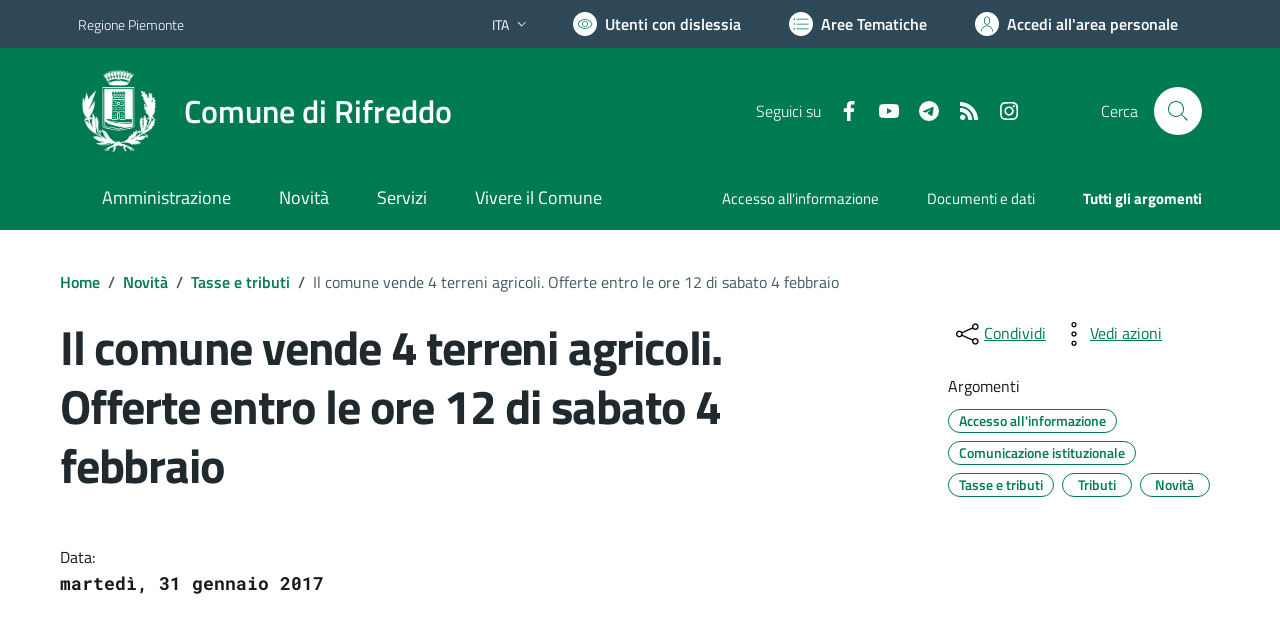

--- FILE ---
content_type: text/html; charset=utf-8
request_url: https://comune.rifreddo.cn.it/services/v1/ashx_master/carica_random_ricerca.ashx
body_size: 258
content:

						<li role='listitem'>
							<a href='/servizi/faq/45/Richiedere-una-autenticazione-copie'>
								Richiedere una autenticazione copie
							</a>
						</li>
						<li role='listitem'>
							<a href='/servizi/faq/49/Richiedere-il-certificato-di-cittadinanza'>
								Richiedere il certificato di cittadinanza
							</a>
						</li>
						<li role='listitem'>
							<a href='/servizi/faq/53/Presentare-l-27autocertificazione-di-godimento-dei-diritti-politici'>
								Presentare l'autocertificazione di godimento dei diritti politici
							</a>
						</li>
						<li role='listitem'>
							<a href='/servizi/faq/61/Sportello-Unico-Attivit-c3-a0-Produttive--SUAP-'>
								Sportello Unico Attività Produttive (SUAP)
							</a>
						</li>